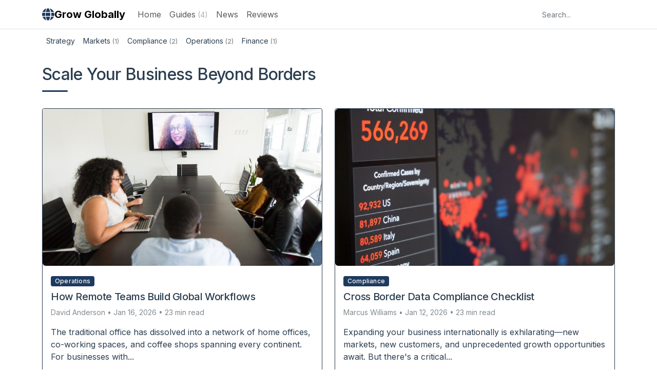

--- FILE ---
content_type: text/html; charset=utf-8
request_url: https://growglobally.org/?paged=6&cat=11
body_size: 11095
content:
<!DOCTYPE html>
<html lang="en" data-bs-theme="light">
<head>
    <meta charset="UTF-8">
    <meta name="viewport" content="width=device-width, initial-scale=1.0">
    <title>Grow Globally</title>
    <meta name="description" content="Expert guides for international business expansion. Learn market entry strategies, cross-border regulations, and global growth tactics for startups and SMBs.">
    <link rel="canonical" href="https://growglobally.org/">

    <!-- Open Graph -->
    <meta property="og:title" content="">
    <meta property="og:description" content="Expert guides for international business expansion. Learn market entry strategies, cross-border regulations, and global growth tactics for startups and SMBs.">
    <meta property="og:type" content="website">
    <meta property="og:url" content="https://growglobally.org/">
    
    <meta property="og:site_name" content="Grow Globally">

    <!-- Twitter Card -->
    <meta name="twitter:card" content="summary_large_image">
    <meta name="twitter:title" content="">
    <meta name="twitter:description" content="Expert guides for international business expansion. Learn market entry strategies, cross-border regulations, and global growth tactics for startups and SMBs.">

    <link rel="icon" href="/media/favicons/growglobally-org-favicon.png">

    <!-- Preconnect to CDN origins for faster resource loading -->
    <link rel="preconnect" href="https://fonts.googleapis.com">
    <link rel="preconnect" href="https://fonts.gstatic.com" crossorigin>
    <link rel="preconnect" href="https://cdn.jsdelivr.net" crossorigin>
    <link rel="preconnect" href="https://cdnjs.cloudflare.com" crossorigin>

    <!-- Critical CSS - Bootstrap (render-blocking but required) -->
    <link href="https://cdn.jsdelivr.net/npm/bootstrap@5.3.2/dist/css/bootstrap.min.css" rel="stylesheet">

    <!-- Google Fonts with display=swap for non-blocking text rendering -->
    <link href="https://fonts.googleapis.com/css2?family=Inter:wght@400;500;600;700&family=DM+Sans:wght@400;500;700&family=Playfair+Display:wght@400;500;600;700&family=Merriweather:wght@400;700&family=Source+Serif+4:wght@400;600;700&display=swap" rel="stylesheet">

    <!-- Font Awesome - loaded async as it's not critical for initial paint -->
    <link rel="preload" href="https://cdnjs.cloudflare.com/ajax/libs/font-awesome/6.5.1/css/all.min.css" as="style" onload="this.onload=null;this.rel='stylesheet'">
    <noscript><link rel="stylesheet" href="https://cdnjs.cloudflare.com/ajax/libs/font-awesome/6.5.1/css/all.min.css"></noscript>

    
    <!-- Google AdSense Auto Ads -->
    <script async src="https://pagead2.googlesyndication.com/pagead/js/adsbygoogle.js?client=ca-pub-1805469721637066" crossorigin="anonymous"></script>
    

    <style>
        :root {
            /* Core Bootstrap theme colors */
            --bs-primary: #1e3a5f;
            --bs-secondary: #6c757d;
            --bs-success: #0f7b6c;
            --bs-info: #17a2b8;
            --bs-warning: #ffc107;
            --bs-danger: #dc3545;
            --bs-light: #f8f9fa;
            --bs-dark: #212529;

            /* Type Scale (8 sizes) */
            --fs-xs: 0.75rem;    /* 12px - badges, meta, labels */
            --fs-sm: 0.875rem;   /* 14px - small text, captions */
            --fs-base: 1rem;     /* 16px - body text */
            --fs-md: 1.125rem;   /* 18px - lead text */
            --fs-lg: 1.25rem;    /* 20px - small headings */
            --fs-xl: 1.5rem;     /* 24px - card titles */
            --fs-2xl: 2rem;      /* 32px - section titles */
            --fs-3xl: 2.5rem;    /* 40px - page titles */

            /* Typography */
            --font-family-base: Inter, system-ui, sans-serif;
            --font-size-base: 1rem;
            --font-weight-heading: 500;
            --line-height-base: 1.5;

            /* Background colors */
            --body-bg: #ffffff;
            --card-bg: #ffffff;
            --footer-bg: #f8f9fa;
            --footer-text-color: #212529;

            /* Text colors */
            --text-color: #2c3e50;
            --text-muted: #6c757d;
            --link-color: #1e3a5f;
            --link-hover-color: #0f7b6c;

            /* Aliases for convenience */
            --primary-color: #1e3a5f;

            /* Secondary Navigation - derived from core colors */
            --secondary-nav-bg: var(--card-bg);
            --secondary-nav-text: var(--text-color);
            --secondary-nav-border: var(--card-border-color);

            /* Section Headers - derived from core colors */
            --section-title-color: var(--text-color);
            --section-title-accent: var(--bs-primary);
            --section-title-accent-width: 50px;

            /* Post Content Typography - derived from primary */
            --content-heading-color: var(--bs-primary);
            --content-h2-underline-color: var(--bs-primary);

            /* Callouts - derived from primary */
            --callout-border-color: var(--bs-primary);
            --callout-bg-color: color-mix(in srgb, var(--bs-primary) 10%, var(--body-bg));

            /* Card colors - derived from core text colors */
            --card-title-color: var(--text-color);
            --card-meta-color: var(--text-muted);
            
            --card-padding: 1rem;
            

            /* Badges - derived from core colors */
            --badge-bg: var(--card-bg);
            --badge-text: var(--text-color);
            --badge-border: var(--card-border-color);
            --badge-hover-bg: var(--bs-primary);
            --badge-hover-text: #ffffff;

            /* Buttons */
            --button-radius: var(--border-radius);

            /* Sidebar - derived from core colors */
            --sidebar-title-color: var(--text-color);
            --sidebar-link-color: var(--text-color);
            --sidebar-widget-bg: var(--card-bg);
            --sidebar-cta-bg: #212529;
            --sidebar-cta-text: #f8f9fa;

            /* Accordion icon filter for dark themes */
            
            --accordion-icon-filter: none;
            

            /* Spacing */
            --card-gap: 1.5rem;
            --section-gap: 3rem;

            /* Card styling */
            
            --card-shadow: 0 1px 3px rgba(0,0,0,0.08);
            

            
            --card-border-color: color-mix(in srgb, var(--text-color) 15%, var(--card-bg));
            --card-border-width: 1px;
            

            /* Border radius */
            
            --border-radius: 4px;
            

            /* Layout spacing */
            
            --section-spacing: 3rem;
            --element-spacing: 1.5rem;
            

            --container-max-width: 1140px;
        }

        /* Always show scrollbar to prevent layout shift */
        html {
            overflow-y: scroll;
        }

        /* Base styles */
        body {
            font-family: var(--font-family-base);
            font-size: var(--font-size-base);
            line-height: var(--line-height-base);
            color: var(--text-color);
            background-color: var(--body-bg);
        }

        h1, h2, h3, h4, h5, h6 {
            font-family: var(--font-family-base);
            font-weight: var(--font-weight-heading);
            color: var(--text-color);
            letter-spacing: -0.02em;
        }

        /* Section headings */
        .section-title {
            position: relative;
            margin-bottom: 2rem;
            color: var(--section-title-color);
        }

        .section-title::after {
            content: '';
            display: block;
            width: var(--section-title-accent-width);
            height: 3px;
            background: var(--section-title-accent);
            margin-top: 0.75rem;
            border-radius: 2px;
        }

        /* Improve text rendering */
        body {
            -webkit-font-smoothing: antialiased;
            -moz-osx-font-smoothing: grayscale;
        }

        a {
            color: var(--link-color);
            transition: color 0.15s ease-in-out;
        }

        a:hover {
            color: var(--link-hover-color);
        }

        /* Image credit links */
        .image-credit {
            font-size: var(--fs-xs);
            color: var(--text-muted);
        }
        .image-credit a {
            color: inherit;
            text-decoration: underline;
        }
        .image-credit a:hover {
            color: var(--link-color);
        }

        .text-muted {
            color: var(--text-muted) !important;
        }

        .small, small {
            color: inherit;
        }

        /* Container width */
        .container {
            max-width: var(--container-max-width);
        }

        /* Card styling */
        .card {
            background-color: var(--card-bg);
            box-shadow: var(--card-shadow);
            border-color: var(--card-border-color);
            border-width: var(--card-border-width);
            border-radius: var(--border-radius);
            transition: all 0.3s cubic-bezier(0.4, 0, 0.2, 1);
            overflow: hidden;
        }

        .card:hover {
            
            box-shadow: 0 12px 40px rgba(0,0,0,0.15);
            transform: translateY(-4px);
            
        }

        .card-img-top {
            border-radius: var(--border-radius) var(--border-radius) 0 0;
            transition: transform 0.3s ease;
            background-color: var(--body-bg);
            aspect-ratio: 16 / 9;
            width: 100%;
            object-fit: cover;
            display: block;
        }

        /* Ensure picture elements in cards fill full width */
        .card picture {
            display: block;
            width: 100%;
        }

        .card picture img {
            width: 100%;
        }

        /* Horizontal card images - fill container with proper aspect ratio */
        .card-img-container {
            overflow: hidden;
        }

        .card-img-container picture {
            display: block;
            width: 100%;
            height: 100%;
        }

        .card-img-container picture img {
            width: 100%;
            height: 100%;
            object-fit: cover;
        }

        .card:hover .card-img-top {
            transform: scale(1.03);
        }

        .card-body {
            position: relative;
            padding: var(--card-padding);
            color: var(--text-color);
        }

        .card-body p,
        .card-body li,
        .card-body span:not(.badge) {
            color: var(--text-color);
        }

        .card-body .small,
        .card-body small {
            color: var(--text-color);
            opacity: 0.85;
        }

        .card-title {
            color: var(--card-title-color);
        }

        .card-text.text-muted {
            color: var(--card-meta-color) !important;
        }

        /* Card image overlay gradient */
        .card-img-overlay-gradient {
            position: absolute;
            bottom: 0;
            left: 0;
            right: 0;
            height: 60%;
            background: linear-gradient(transparent, rgba(0,0,0,0.7));
            pointer-events: none;
        }

        /* Button styling */
        .btn {
            border-radius: var(--button-radius);
        }

        .btn-primary {
            background-color: var(--bs-primary);
            border-color: var(--bs-primary);
        }

        .btn-primary:hover {
            background-color: var(--bs-primary);
            border-color: var(--bs-primary);
            filter: brightness(0.9);
        }

        .btn-outline-primary {
            color: var(--bs-primary);
            border-color: var(--bs-primary);
        }

        .btn-outline-primary:hover {
            background-color: var(--bs-primary);
            border-color: var(--bs-primary);
        }

        /* Badge styling - use theme colors */
        .badge {
            border-radius: var(--border-radius);
            font-weight: 500;
            letter-spacing: 0.02em;
        }

        /* Primary badge - ensure solid fill with white text */
        .badge.bg-primary {
            background-color: var(--bs-primary) !important;
            color: #fff !important;
            border: none !important;
        }

        .badge.bg-secondary,
        .badge.category-badge {
            background-color: var(--bs-primary) !important;
            color: #fff !important;
            border: none !important;
        }

        .badge.bg-primary:hover,
        .badge.bg-secondary:hover,
        .badge.category-badge:hover {
            filter: brightness(1.1);
        }

        /* Subtle badge variant */
        .badge-subtle {
            background-color: rgba(var(--bs-primary-rgb), 0.1) !important;
            color: var(--bs-primary) !important;
        }

        /* Navbar styling */
        .navbar {
            transition: background-color 0.2s ease-in-out;
        }

        

        .nav-divider {
            width: 1px;
            background-color: currentColor;
            opacity: 0.2;
            margin: 0.5rem 0.5rem;
            align-self: stretch;
        }

        /* Navbar Tip CTA */
        .navbar-tip {
            font-size: var(--fs-sm);
            color: var(--text-muted);
            margin-right: 1rem;
        }
        .navbar-tip a {
            color: inherit;
            text-decoration: underline;
        }
        .navbar-tip a:hover {
            color: var(--primary-color);
        }

        

        /* Secondary Navigation */
        .secondary-nav {
            background-color: var(--secondary-nav-bg) !important;
            border-bottom: 1px solid var(--secondary-nav-border);
        }

        .secondary-nav .nav-link {
            color: var(--secondary-nav-text);
            font-size: var(--fs-sm);
        }

        .secondary-nav .nav-link:hover {
            color: var(--primary-color);
        }

        /* Active nav states */
        .navbar:not(.secondary-nav) .nav-link.active {
            color: var(--bs-primary) !important;
            font-weight: 600;
        }

        .secondary-nav .nav-link.active {
            color: var(--bs-primary);
            font-weight: 600;
            border-bottom: 2px solid var(--bs-primary);
        }

        /* Dark/primary navbar overrides for active state */
        

        /* Footer */
        .site-footer {
            background-color: var(--footer-bg) !important;
            color: var(--footer-text-color);
        }

        .footer-link {
            color: var(--footer-text-color);
            opacity: 0.8;
            transition: color 0.15s ease-in-out, opacity 0.15s ease-in-out;
        }

        .footer-link:hover {
            color: var(--bs-primary) !important;
            opacity: 1;
        }

        .site-footer h5,
        .site-footer h6 {
            color: var(--footer-text-color);
            letter-spacing: 0.05em;
        }

        .site-footer .text-muted {
            color: var(--footer-text-color) !important;
            opacity: 0.7;
        }

        .footer-disclaimer {
            font-size: var(--fs-xs);
            color: var(--footer-text-color);
            opacity: 0.7;
            margin: 0.5rem 0 0 0;
        }

        /* Static pages (about, contact, etc.) */
        .static-page {
            max-width: 800px;
        }
        .about-content {
            font-size: var(--fs-base);
            line-height: 1.8;
        }
        .about-content p {
            margin-bottom: 1.25rem;
        }

        /* Logo icon sizes */
        .logo-icon { font-size: var(--fs-xl); }
        .logo-icon-sm { font-size: var(--fs-lg); }
        .logo-icon-colored { color: var(--bs-primary); }

        /* Spacing */
        main.container {
            padding-top: var(--section-spacing);
            padding-bottom: var(--section-spacing);
        }

        .mb-4 {
            margin-bottom: var(--element-spacing) !important;
        }

        /* Card grid gap */
        .post-card {
            margin-bottom: var(--card-gap);
        }

        /* Section gap */
        .section-gap {
            margin-bottom: var(--section-gap);
        }

        /* Form controls - use more visible border than cards */
        .form-control {
            border-radius: var(--border-radius);
            border: 1px solid color-mix(in srgb, var(--text-color) 25%, var(--card-bg));
            background-color: var(--body-bg);
            color: var(--text-color);
        }

        .form-control::placeholder {
            color: var(--text-muted);
        }

        .form-control:focus {
            border-color: var(--bs-primary);
            box-shadow: 0 0 0 0.2rem color-mix(in srgb, var(--bs-primary) 15%, transparent);
            background-color: var(--body-bg);
            color: var(--text-color);
        }

        .form-select {
            border-radius: var(--border-radius);
            border: 1px solid color-mix(in srgb, var(--text-color) 25%, var(--card-bg));
            background-color: var(--body-bg);
            color: var(--text-color);
        }

        .form-label {
            color: var(--text-color);
        }

        /* Bootstrap heading utility classes */
        .h1, .h2, .h3, .h4, .h5, .h6 {
            color: var(--text-color);
        }

        /* Accordion (for dark themes) */
        .accordion-button::after {
            filter: var(--accordion-icon-filter, none);
        }

        /* Post content */
        .post-content img {
            max-width: 100%;
            height: auto;
            border-radius: var(--border-radius);
        }

        .post-content h2 {
            color: var(--content-heading-color);
            margin-top: 2.5rem;
            margin-bottom: 1rem;
            font-size: var(--fs-2xl);
        }

        .post-content h3 {
            color: var(--content-heading-color);
            margin-top: 2rem;
            margin-bottom: 0.75rem;
            font-size: var(--fs-xl);
        }

        .post-content h4 {
            color: var(--content-heading-color);
            margin-top: 1.5rem;
            margin-bottom: 0.5rem;
            font-size: var(--fs-lg);
        }

        .post-content p {
            margin-bottom: 1.25rem;
        }

        .post-content ul,
        .post-content ol {
            margin-bottom: 1.25rem;
            padding-left: 1.5rem;
        }

        .post-content li {
            margin-bottom: 0.5rem;
        }

        /* Author avatar */
        .author-avatar {
            width: 48px;
            height: 48px;
            border-radius: 50%;
            object-fit: cover;
        }

        .author-avatar-lg {
            width: 80px;
            height: 80px;
            border-radius: 50%;
            object-fit: cover;
        }

        /* Author initial (when no avatar) */
        .author-initial {
            width: 48px;
            height: 48px;
            border-radius: 50%;
            display: flex;
            align-items: center;
            justify-content: center;
            font-weight: 600;
            font-size: var(--fs-lg);
            color: #fff;
        }

        .author-initial-lg {
            width: 80px;
            height: 80px;
            border-radius: 50%;
            display: flex;
            align-items: center;
            justify-content: center;
            font-weight: 600;
            font-size: var(--fs-2xl);
            color: #fff;
        }

        /* Sidebar */
        .post-sidebar {
            position: relative;
            height: 100%;
        }

        /* Sidebar needs full height for sticky to work */
        .sidebar {
            height: 100%;
        }

        .sidebar-sticky {
            position: sticky;
            top: 2rem;
            max-height: calc(100vh - 4rem);
            overflow-y: auto;
        }

        .sidebar-cta {
            box-shadow: 0 4px 12px rgba(0,0,0,0.15);
        }

        .sidebar-cta h5 {
            font-weight: 600;
        }

        /* TOC Styles */
        .sidebar-toc {
            background: var(--card-bg);
            padding: 1.25rem;
            border-radius: var(--border-radius);
            border: 1px solid var(--card-border-color);
        }

        .toc-link {
            display: block;
            padding: 0.5rem 0.75rem;
            margin-bottom: 0.25rem;
            color: var(--text-muted);
            text-decoration: none;
            font-size: var(--fs-sm);
            border-left: 3px solid transparent;
            transition: all 0.15s ease;
        }

        .toc-link:hover {
            color: var(--bs-primary);
            background: rgba(var(--bs-primary-rgb), 0.05);
        }

        .toc-link.active {
            color: var(--bs-primary);
            border-left-color: var(--bs-primary);
            background: rgba(var(--bs-primary-rgb), 0.08);
            font-weight: 500;
        }

        /* Recommended Articles */
        .recommended-card {
            border: 1px solid var(--card-border-color);
            transition: all 0.2s ease;
        }

        .recommended-card:hover {
            border-color: var(--bs-primary);
            box-shadow: 0 4px 12px rgba(0,0,0,0.1);
        }

        .recommended-card:hover .card-title {
            color: var(--bs-primary) !important;
        }

        /* Reading time */
        .reading-time {
            font-size: var(--fs-sm);
            color: var(--text-muted);
        }

        /* Featured post image */
        .featured-img {
            border-radius: var(--border-radius);
            object-fit: cover;
        }

        /* Post card clickable */
        a.post-card {
            display: block;
            color: inherit;
            transition: transform 0.2s ease-in-out, box-shadow 0.2s ease-in-out;
        }

        a.post-card .card-title {
            transition: color 0.15s ease-in-out;
        }

        a.post-card:hover .card-title {
            color: var(--bs-primary);
        }

        
        a.post-card:hover {
            transform: translateY(-4px);
        }
        

        
        a.post-card:hover {
            box-shadow: 0 10px 40px rgba(0, 0, 0, 0.12);
        }
        

        /* Class-based hover effects (for dynamic cards) */
        .hover-lift:hover {
            transform: translateY(-4px);
        }

        .hover-shadow:hover {
            box-shadow: 0 10px 40px rgba(0, 0, 0, 0.12);
        }

        /* Sidebar styles */
        .sidebar-link {
            color: var(--sidebar-link-color);
            transition: color 0.15s ease-in-out;
        }

        .sidebar-link:hover {
            color: var(--primary-color);
        }

        .sidebar-heading {
            color: var(--sidebar-title-color);
        }

        .topic-badge {
            background-color: var(--badge-bg) !important;
            color: var(--badge-text) !important;
            border-color: var(--badge-border) !important;
            transition: all 0.15s ease-in-out;
        }

        .topic-badge:hover {
            background-color: var(--badge-hover-bg) !important;
            color: var(--badge-hover-text) !important;
            border-color: var(--badge-hover-bg) !important;
        }

        .sidebar-heading-accent {
            position: relative;
            padding-bottom: 0.5rem;
        }

        .sidebar-heading-accent::after {
            content: '';
            position: absolute;
            bottom: 0;
            left: 0;
            width: 2rem;
            height: 3px;
            background-color: var(--primary-color);
        }

        /* Search */
        .navbar-collapse {
            overflow: visible !important;
        }

        .search-wrapper {
            position: relative;
        }

        #search-results {
            position: absolute;
            top: 100%;
            right: 0;
            width: 350px;
            max-height: 400px;
            overflow-y: auto;
            background: var(--card-bg);
            border: 1px solid var(--card-border-color);
            border-radius: var(--border-radius, 0.5rem);
            box-shadow: 0 10px 40px rgba(0,0,0,0.25);
            z-index: 1050;
        }

        .search-result-item {
            display: flex;
            gap: 0.75rem;
            padding: 0.75rem;
            text-decoration: none;
            color: inherit;
            border-bottom: 1px solid var(--card-border-color);
            transition: background-color 0.15s;
        }

        .search-result-item:last-child {
            border-bottom: none;
        }

        .search-result-item:hover {
            background-color: var(--body-bg);
        }

        .search-result-img {
            width: 60px;
            height: 60px;
            object-fit: cover;
            border-radius: 0.375rem;
            flex-shrink: 0;
        }

        .search-result-content {
            flex: 1;
            min-width: 0;
        }

        .search-result-title {
            font-weight: 600;
            font-size: var(--fs-sm);
            line-height: 1.3;
            margin-bottom: 0.25rem;
            color: var(--text-color);
        }

        .search-result-meta {
            display: flex;
            align-items: center;
            gap: 0.5rem;
            margin-bottom: 0.25rem;
        }

        .search-result-meta .badge {
            font-size: var(--fs-xs);
            font-weight: 500;
        }

        .search-result-excerpt {
            font-size: var(--fs-xs);
            color: var(--text-muted);
            line-height: 1.4;
        }

        /* Rich Content: Stat Box */
        .stat-box {
            background: linear-gradient(135deg, var(--bs-primary), color-mix(in srgb, var(--bs-primary) 70%, black));
            color: white;
            padding: 2rem;
            border-radius: var(--border-radius);
            margin: 2rem 0;
            text-align: center;
        }
        .stat-value { font-size: var(--fs-3xl); font-weight: 700; line-height: 1.1; }
        .stat-label { font-size: var(--fs-md); font-weight: 600; opacity: 0.95; margin-top: 0.5rem; }
        .stat-context { font-size: var(--fs-sm); opacity: 0.85; margin-top: 0.75rem; }

        /* Rich Content: Callouts */
        .callout {
            padding: 1.25rem 1.5rem;
            margin: 2rem 0;
            border-radius: var(--border-radius);
            border-left: 4px solid var(--callout-border-color);
            background: var(--callout-bg-color);
        }
        .callout-title {
            font-weight: 600;
            margin-bottom: 0.5rem;
            color: var(--callout-border-color);
        }
        /* Specific callout variants - use Bootstrap semantic colors */
        .callout-info { background: color-mix(in srgb, var(--bs-primary) 8%, var(--card-bg)); border-color: var(--bs-primary); }
        .callout-info .callout-title { color: var(--bs-primary); }
        .callout-tip { background: color-mix(in srgb, var(--bs-success) 8%, var(--card-bg)); border-color: var(--bs-success); }
        .callout-tip .callout-title { color: var(--bs-success); }
        .callout-warning { background: color-mix(in srgb, var(--bs-warning) 15%, var(--card-bg)); border-color: var(--bs-warning); }
        .callout-warning .callout-title { color: color-mix(in srgb, var(--bs-warning) 80%, black); }
        /* Theme-colored callout (uses theme primary) */
        .callout-accent {
            border-color: var(--callout-border-color);
            background: var(--callout-bg-color);
        }
        .callout-accent .callout-title { color: var(--callout-border-color); }

        /* Rich Content: Pull Quote */
        .pull-quote {
            position: relative;
            padding: 2rem 2.5rem;
            margin: 2.5rem 0;
            background: var(--card-bg);
            border-radius: var(--border-radius);
            box-shadow: var(--card-shadow);
        }
        .pull-quote::before {
            content: "\201C";
            position: absolute;
            top: -10px; left: 20px;
            font-size: 4rem;
            color: var(--bs-primary);
            opacity: 0.2;
            line-height: 1;
        }
        .pull-quote-text { font-size: var(--fs-lg); font-style: italic; line-height: 1.6; color: var(--text-color); }
        .pull-quote-attribution { font-weight: 600; color: var(--bs-primary); margin-top: 1rem; }
        .pull-quote-source { font-weight: 400; color: var(--text-muted); }

        /* Rich Content: Key Facts Box */
        .key-facts {
            background: var(--card-bg);
            border-left: 4px solid var(--bs-primary);
            border-radius: var(--border-radius);
            padding: 1.5rem;
            margin: 2rem 0;
        }
        .key-facts-title { font-weight: 700; font-size: var(--fs-md); margin-bottom: 1rem; color: var(--bs-primary); }
        .key-facts ul { margin: 0; padding-left: 1.25rem; color: var(--text-color); }
        .key-facts li { margin-bottom: 0.5rem; }

        /* Rich Content: Reddit Quote */
        .reddit-quote {
            background: var(--card-bg);
            border-left: 4px solid #ff4500;
            border-radius: var(--border-radius);
            padding: 1.5rem 1.75rem;
            margin: 2rem 0;
            box-shadow: 0 2px 8px rgba(255, 69, 0, 0.12);
        }
        .reddit-quote-text {
            font-size: var(--fs-md);
            font-style: italic;
            line-height: 1.6;
            color: var(--text-color);
            margin-bottom: 1rem;
        }
        .reddit-quote-attribution {
            display: flex;
            align-items: center;
            flex-wrap: wrap;
            gap: 0.25rem;
            font-size: var(--fs-sm);
            color: var(--text-muted);
        }
        .reddit-quote-attribution .fa-reddit {
            color: #ff4500;
            font-size: var(--fs-md);
        }
        .reddit-subreddit {
            color: #ff4500;
            font-weight: 600;
            text-decoration: none;
        }
        .reddit-subreddit:hover {
            color: #cc3700;
            text-decoration: underline;
        }
        .reddit-username {
            color: var(--text-muted);
        }
        .reddit-score {
            color: #ff4500;
            font-weight: 500;
        }
        .reddit-score .fa-arrow-up {
            font-size: var(--fs-sm);
        }
        .reddit-separator {
            color: var(--text-muted);
        }

        /* Rich Content: Definitions Box */
        .definitions-box {
            background: color-mix(in srgb, var(--bs-primary) 8%, var(--card-bg));
            border-radius: var(--border-radius);
            padding: 1.5rem 2rem;
            margin: 2rem 0;
        }
        .definitions-title {
            font-weight: 700;
            font-size: var(--fs-lg);
            color: var(--bs-primary);
            margin-bottom: 1rem;
        }
        .definitions-list {
            margin: 0;
        }
        .definitions-list dt {
            font-weight: 700;
            color: var(--bs-primary);
            text-decoration: underline;
            text-decoration-thickness: 2px;
            text-underline-offset: 3px;
            display: inline;
        }
        .definitions-list dt::after {
            content: ": ";
            text-decoration: none;
        }
        .definitions-list dd {
            display: inline;
            margin: 0;
            color: var(--text-color);
        }
        .definitions-list dd::after {
            content: "";
            display: block;
            margin-bottom: 1rem;
        }
        .definitions-list dd:last-child::after {
            margin-bottom: 0;
        }

        /* Post Type Badge */
        .post-type-badge {
            display: inline-flex;
            align-items: center;
            gap: 0.35rem;
            padding: 0.3rem 0.75rem;
            border-radius: 50px;
            font-size: var(--fs-xs);
            font-weight: 600;
            text-transform: uppercase;
            letter-spacing: 0.03em;
            color: #fff;
        }
        .post-type-badge i {
            font-size: var(--fs-xs);
        }

        /* Rich Content: Sources Section */
        .sources-section { font-size: var(--fs-sm); }
        .sources-section h6 { font-weight: 600; margin-bottom: 0.75rem; }
        .sources-list { list-style: none; padding: 0; margin: 0; }
        .sources-list li { margin-bottom: 0.5rem; }
        .sources-list a { color: var(--bs-primary); }
        .source-badge {
            display: inline-block;
            font-size: var(--fs-xs);
            padding: 0.1rem 0.4rem;
            border-radius: 50px;
            margin-left: 0.5rem;
            font-weight: 500;
        }
        .source-gov { background: color-mix(in srgb, var(--bs-success) 15%, var(--card-bg)); color: var(--bs-success); }
        .source-official { background: color-mix(in srgb, var(--bs-primary) 15%, var(--card-bg)); color: var(--bs-primary); }
        .source-news { background: color-mix(in srgb, var(--text-muted) 15%, var(--card-bg)); color: var(--text-muted); }

        /* Compact List Layout (News Wire) */
        .post-list-compact {
            border-top: 1px solid var(--card-border-color);
        }

        .post-list-item {
            display: flex;
            padding: 0.6rem 0;
            border-bottom: 1px solid var(--card-border-color);
            text-decoration: none;
            color: var(--text-color);
            transition: background-color 0.1s ease;
        }

        .post-list-item:hover {
            background-color: color-mix(in srgb, var(--bs-primary) 5%, var(--body-bg));
        }

        .post-list-item:hover .post-list-title {
            color: var(--bs-primary);
        }

        .post-list-item-featured {
            padding: 0.75rem 0 0.75rem 0.75rem;
            border-bottom-width: 2px;
            border-left: 3px solid var(--bs-primary);
            margin-left: -0.75rem;
            background: color-mix(in srgb, var(--bs-primary) 5%, transparent);
        }

        .post-list-item-featured .post-list-title {
            font-size: var(--fs-md);
            font-weight: 600;
        }

        .post-list-item-featured .post-list-category {
            background: var(--bs-primary);
            color: #fff;
            border-color: var(--bs-primary);
        }

        .post-list-category {
            font-size: var(--fs-xs);
            font-weight: 600;
            text-transform: uppercase;
            letter-spacing: 0.02em;
            color: var(--text-muted);
            background: transparent;
            padding: 0.15rem 0.4rem;
            border: 1px solid var(--card-border-color);
            border-radius: 3px;
            margin-right: 0.6rem;
            flex-shrink: 0;
            white-space: nowrap;
        }

        .post-list-title {
            color: var(--text-color);
            font-size: var(--fs-sm);
            line-height: 1.3;
            overflow: hidden;
            text-overflow: ellipsis;
            white-space: nowrap;
        }

        .post-list-date {
            font-size: var(--fs-sm);
            color: var(--text-muted);
            margin-left: 1rem;
            flex-shrink: 0;
            white-space: nowrap;
        }

        .min-width-0 {
            min-width: 0;
        }

        /* Hero Behind Title (editorial layout) */
        .hero-behind-title picture {
            display: block;
            width: 100%;
            height: 100%;
            position: absolute;
            top: 0;
            left: 0;
        }
        .hero-behind-title picture img {
            width: 100%;
            height: 100%;
            object-fit: cover;
            border-radius: 0;
        }
        .hero-text-content {
            color: #fff;
        }
        .hero-text-content h1 {
            color: inherit;
            text-shadow: 0 2px 8px rgba(0,0,0,0.7);
        }
        .hero-text-content .d-flex {
            text-shadow: 0 1px 4px rgba(0,0,0,0.6);
        }

    </style>

    
    <script async src="https://www.googletagmanager.com/gtag/js?id=G-GRW816M2RD"></script>
    <script>
        window.dataLayer = window.dataLayer || [];
        function gtag(){dataLayer.push(arguments);}
        gtag('js', new Date());
        gtag('config', 'G-GRW816M2RD');
    </script>
    
</head>
<body>
    
    <nav class="navbar navbar-expand-lg border-bottom" style="background-color: var(--card-bg);">
        <div class="container">
            
            <a class="navbar-brand d-flex align-items-center gap-2" href="/">
                <i class="fa-solid fa-globe logo-icon logo-icon-colored"></i>
                <span class="fw-bold">Grow Globally</span>
            </a>
            
            <button class="navbar-toggler" type="button" data-bs-toggle="collapse" data-bs-target="#navbarNav" aria-controls="navbarNav" aria-expanded="false" aria-label="Toggle navigation">
                <span class="navbar-toggler-icon"></span>
            </button>
            <div class="collapse navbar-collapse" id="navbarNav">
                <ul class="navbar-nav me-auto">
                    
                    
                    <li class="nav-item">
                        <a class="nav-link " href="/">Home</a>
                    </li>
                    
                    
                    
                    <li class="nav-item">
                        <a class="nav-link " href="/guide/">Guides<span class="opacity-50 small ms-1">(4)</span></a>
                    </li>
                    
                    
                    
                    <li class="nav-item">
                        <a class="nav-link " href="/news/">News</a>
                    </li>
                    
                    
                    
                    <li class="nav-item">
                        <a class="nav-link " href="/review/">Reviews</a>
                    </li>
                    
                    
                </ul>
                
                <div class="search-wrapper">
                    <form class="d-flex" role="search" onsubmit="return false;">
                        <label for="search-input" class="visually-hidden">Search posts</label>
                        <input class="form-control form-control-sm" type="search" id="search-input" placeholder="Search..." aria-label="Search posts" style="width: 150px;">
                    </form>
                    <div id="search-results" role="listbox" aria-label="Search results" style="display:none;"></div>
                </div>
            </div>
        </div>
    </nav>

    
    
    <nav class="navbar navbar-expand-lg py-2 secondary-nav">
        <div class="container">
            <ul class="navbar-nav flex-row flex-wrap gap-3">
                
                <li class="nav-item">
                    <a class="nav-link py-1 px-2 " href="/category/strategy/">
                        Strategy
                    </a>
                </li>
                
                <li class="nav-item">
                    <a class="nav-link py-1 px-2 " href="/category/markets/">
                        Markets<span class="text-muted small ms-1">(1)</span>
                    </a>
                </li>
                
                <li class="nav-item">
                    <a class="nav-link py-1 px-2 " href="/category/compliance/">
                        Compliance<span class="text-muted small ms-1">(2)</span>
                    </a>
                </li>
                
                <li class="nav-item">
                    <a class="nav-link py-1 px-2 " href="/category/operations/">
                        Operations<span class="text-muted small ms-1">(2)</span>
                    </a>
                </li>
                
                <li class="nav-item">
                    <a class="nav-link py-1 px-2 " href="/category/finance/">
                        Finance<span class="text-muted small ms-1">(1)</span>
                    </a>
                </li>
                
            </ul>
        </div>
    </nav>
    

    <main class="container py-4">
        
<h1 class="visually-hidden">Grow Globally - Scale Your Business Beyond Borders</h1>

<div class="row">
    
    
    <div class="col-12">

        
        
        <h2 class="section-title">Scale Your Business Beyond Borders</h2>
        

        
        
        
        

        
        
        <div class="row">
            
            <div class="col-md-6 mb-4">
                

<a href="/how-remote-teams-build-global-workflows/" class="card h-100 post-card text-decoration-none hover-lift hover-shadow">
    
    <img src="/media/cache/3c/4e/3c4ee52d67a3f2490c22720ddd944611.jpg" alt="How Remote Teams Build Global Workflows" style="width: 100%; border-radius: 0.375rem;">
    
    <div class="card-body">
        
        <span class="badge bg-primary mb-2">Operations</span>
        
        <h3 class="card-title h5">How Remote Teams Build Global Workflows</h3>
        <p class="card-text text-muted small">
            David Anderson
             &bull; Jan 16, 2026
             &bull; 23 min read
        </p>
        
        <p class="card-text">The traditional office has dissolved into a network of home offices, co-working spaces, and coffee shops spanning every continent. For businesses with...</p>
        
    </div>
</a>

            </div>
            
            <div class="col-md-6 mb-4">
                

<a href="/cross-border-data-compliance-checklist/" class="card h-100 post-card text-decoration-none hover-lift hover-shadow">
    
    <img src="/media/cache/34/53/3453f3e56735eece742e81df3fa15c63.jpg" alt="Cross Border Data Compliance Checklist" style="width: 100%; border-radius: 0.375rem;">
    
    <div class="card-body">
        
        <span class="badge bg-primary mb-2">Compliance</span>
        
        <h3 class="card-title h5">Cross Border Data Compliance Checklist</h3>
        <p class="card-text text-muted small">
            Marcus Williams
             &bull; Jan 12, 2026
             &bull; 23 min read
        </p>
        
        <p class="card-text">Expanding your business internationally is exhilarating—new markets, new customers, and unprecedented growth opportunities await. But there&#x27;s a critical...</p>
        
    </div>
</a>

            </div>
            
            <div class="col-md-6 mb-4">
                

<a href="/how-foreign-currency-hedging-saves-startups-money/" class="card h-100 post-card text-decoration-none hover-lift hover-shadow">
    
    <img src="/media/cache/40/87/4087e516d2e06bbb1e4b77f6ca5e9bbc.jpg" alt="How Foreign Currency Hedging Saves Startups Money" style="width: 100%; border-radius: 0.375rem;">
    
    <div class="card-body">
        
        <span class="badge bg-primary mb-2">Finance</span>
        
        <h3 class="card-title h5">How Foreign Currency Hedging Saves Startups Money</h3>
        <p class="card-text text-muted small">
            Marcus Williams
             &bull; Jan 11, 2026
             &bull; 17 min read
        </p>
        
        <p class="card-text">Your startup just landed its first major international client. The contract is worth €500,000, payable in 90 days. You run the numbers, calculate your...</p>
        
    </div>
</a>

            </div>
            
            <div class="col-md-6 mb-4">
                

<a href="/how-to-navigate-eu-gdpr-requirements/" class="card h-100 post-card text-decoration-none hover-lift hover-shadow">
    
    <img src="/media/cache/22/81/22814c2bcc49cc616ba8b942cefc4522.jpg" alt="How to Navigate EU GDPR Requirements" style="width: 100%; border-radius: 0.375rem;">
    
    <div class="card-body">
        
        <span class="badge bg-primary mb-2">Compliance</span>
        
        <h3 class="card-title h5">How to Navigate EU GDPR Requirements</h3>
        <p class="card-text text-muted small">
            David Anderson
             &bull; Jan 8, 2026
             &bull; 5 min read
        </p>
        
        <p class="card-text">Expanding into European markets opens tremendous opportunities for small businesses—but it also means complying with the General Data Protection Regulation...</p>
        
    </div>
</a>

            </div>
            
            <div class="col-md-6 mb-4">
                

<a href="/emerging-markets-ecommerce-2026/" class="card h-100 post-card text-decoration-none hover-lift hover-shadow">
    
    <img src="/media/cache/55/6f/556fe04294af0f9ed0dd74b3071fb028.jpg" alt="5 Emerging Markets for E-commerce 2026" style="width: 100%; border-radius: 0.375rem;">
    
    <div class="card-body">
        
        <span class="badge bg-primary mb-2">Markets</span>
        
        <h3 class="card-title h5">5 Emerging Markets for E-commerce 2026</h3>
        <p class="card-text text-muted small">
            David Anderson
             &bull; Jan 8, 2026
             &bull; 6 min read
        </p>
        
        <p class="card-text">The global e-commerce landscape is shifting rapidly, and savvy entrepreneurs know that the biggest growth opportunities often lie outside saturated Western...</p>
        
    </div>
</a>

            </div>
            
            <div class="col-md-6 mb-4">
                

<a href="/best-global-hr-platforms-2026/" class="card h-100 post-card text-decoration-none hover-lift hover-shadow">
    
    <img src="/media/cache/1d/7b/1d7b6953d5849202a24d8f7f64ddafd2.jpg" alt="Best Global HR Platforms in 2026" style="width: 100%; border-radius: 0.375rem;">
    
    <div class="card-body">
        
        <span class="badge bg-primary mb-2">Operations</span>
        
        <h3 class="card-title h5">Best Global HR Platforms in 2026</h3>
        <p class="card-text text-muted small">
            David Anderson
             &bull; Jan 8, 2026
             &bull; 7 min read
        </p>
        
        <p class="card-text">Managing an international workforce has become a strategic necessity for growth-minded businesses, but the complexity of global employment—spanning payroll,...</p>
        
    </div>
</a>

            </div>
            
        </div>
        

        
        

        
        <div class="text-center mt-4">
            <a href="/archive/" class="btn btn-outline-primary">View All Posts</a>
        </div>
        

    </div>
    

    
    






</div>

    </main>

    <footer class="site-footer border-top mt-5">
        
        
        <div class="container py-5">
            <div class="row">
                <div class="col-lg-4 mb-4 mb-lg-0">
                    
                    <div class="d-flex align-items-center gap-2 mb-3">
                        <i class="fa-solid fa-globe logo-icon logo-icon-colored"></i>
                        <span class="fw-bold fs-5">Grow Globally</span>
                    </div>
                    
                    
                    <p class="text-muted small">Grow Globally is the definitive resource for entrepreneurs, startups, and small businesses ready to take their operations international. We understand that expanding beyond your home market is one of the …</p>
                    
                </div>
                
                <div class="col-lg-4 mb-4 mb-lg-0">
                    <h6 class="fw-bold mb-3 text-uppercase small">Categories</h6>
                    <ul class="list-unstyled mb-0">
                        
                        <li class="mb-2"><a href="/category/compliance/" class="text-muted text-decoration-none footer-link">Compliance</a></li>
                        
                        <li class="mb-2"><a href="/category/culture/" class="text-muted text-decoration-none footer-link">Culture</a></li>
                        
                        <li class="mb-2"><a href="/category/finance/" class="text-muted text-decoration-none footer-link">Finance</a></li>
                        
                        <li class="mb-2"><a href="/category/markets/" class="text-muted text-decoration-none footer-link">Markets</a></li>
                        
                        <li class="mb-2"><a href="/category/operations/" class="text-muted text-decoration-none footer-link">Operations</a></li>
                        
                    </ul>
                </div>
                
                
                <div class="col-lg-4">
                    <h6 class="fw-bold mb-3 text-uppercase small">Pages</h6>
                    <ul class="list-unstyled mb-0">
                        <li class="mb-2"><a href="/about/" class="text-muted text-decoration-none footer-link">About</a></li>
                        <li class="mb-2"><a href="/contact/" class="text-muted text-decoration-none footer-link">Contact</a></li>
                        <li class="mb-2"><a href="/privacy-policy/" class="text-muted text-decoration-none footer-link">Privacy Policy</a></li>
                        <li class="mb-2"><a href="/disclaimer/" class="text-muted text-decoration-none footer-link">Disclaimer</a></li>
                        <li class="mb-2"><a href="/archive/" class="text-muted text-decoration-none footer-link">All Posts</a></li>
                    </ul>
                </div>
                
            </div>
            <hr class="my-4">
            
            <p class="text-muted small mb-3" style="max-width: 800px;">The information provided on Grow Globally is for educational and informational purposes only and does not constitute legal, tax, or professional business advice. Readers should consult qualified professionals in their target markets before making international expansion decisions.</p>
            
            <div class="d-flex flex-column flex-md-row justify-content-between align-items-center">
                <p class="text-muted small mb-2 mb-md-0">&copy; Grow Globally. All rights reserved.</p>
                <div class="d-flex gap-3">
                    <a href="/sitemap.xml" class="text-muted small text-decoration-none footer-link">Sitemap</a>
                </div>
            </div>
        </div>
        
    </footer>

    <script src="https://cdn.jsdelivr.net/npm/bootstrap@5.3.2/dist/js/bootstrap.bundle.min.js"></script>
    <script src="https://unpkg.com/lunr/lunr.js"></script>
    <script>window.SEARCH_INDEX_URL = '/search-index.json';</script>
    <script src="/static/js/search.js"></script>

    
    <script>
    (function() {
        function formatRelativeDate(date) {
            const now = new Date();
            const diff = now - date;
            const seconds = Math.floor(diff / 1000);
            const minutes = Math.floor(seconds / 60);
            const hours = Math.floor(minutes / 60);
            const days = Math.floor(hours / 24);
            const weeks = Math.floor(days / 7);

            if (seconds < 60) return 'now';
            if (minutes < 60) return minutes + 'm';
            if (hours < 24) return hours + 'h';
            if (days === 1) return 'Yesterday';
            if (days < 7) return days + 'd';
            if (weeks < 4) return weeks + 'w';

            // Older than 4 weeks - show abbreviated date
            const months = ['Jan', 'Feb', 'Mar', 'Apr', 'May', 'Jun', 'Jul', 'Aug', 'Sep', 'Oct', 'Nov', 'Dec'];
            return months[date.getMonth()] + ' ' + date.getDate();
        }

        // Convert all .relative-date elements
        document.querySelectorAll('.relative-date').forEach(function(el) {
            const datetime = el.getAttribute('datetime');
            if (datetime) {
                const date = new Date(datetime);
                el.textContent = formatRelativeDate(date);
            }
        });
    })();
    </script>

    
    <script>
    (function() {
        const tocNav = document.getElementById('toc-nav');
        const postContent = document.getElementById('post-content');

        if (!tocNav || !postContent) return;

        // Find all H2 headings in post content
        const headings = postContent.querySelectorAll('h2');
        if (headings.length === 0) {
            // Hide TOC if no headings
            const tocContainer = document.getElementById('sidebar-toc');
            if (tocContainer) tocContainer.style.display = 'none';
            return;
        }

        // Generate TOC links
        headings.forEach((heading, index) => {
            // Create ID for heading if not present
            if (!heading.id) {
                heading.id = 'heading-' + index;
            }

            // Create TOC link
            const link = document.createElement('a');
            link.href = '#' + heading.id;
            link.className = 'toc-link';
            link.textContent = heading.textContent;
            tocNav.appendChild(link);
        });

        // Scroll spy using Intersection Observer
        const tocLinks = tocNav.querySelectorAll('.toc-link');

        const observerOptions = {
            root: null,
            rootMargin: '-20% 0px -60% 0px',
            threshold: 0
        };

        let currentActive = null;

        const observer = new IntersectionObserver((entries) => {
            entries.forEach(entry => {
                if (entry.isIntersecting) {
                    // Remove active from all links
                    tocLinks.forEach(link => link.classList.remove('active'));

                    // Find and activate the corresponding link
                    const id = entry.target.id;
                    const activeLink = tocNav.querySelector(`a[href="#${id}"]`);
                    if (activeLink) {
                        activeLink.classList.add('active');
                        currentActive = activeLink;
                    }
                }
            });
        }, observerOptions);

        // Observe all headings
        headings.forEach(heading => observer.observe(heading));

        // Smooth scroll for TOC links
        tocLinks.forEach(link => {
            link.addEventListener('click', (e) => {
                e.preventDefault();
                const targetId = link.getAttribute('href').slice(1);
                const targetElement = document.getElementById(targetId);
                if (targetElement) {
                    targetElement.scrollIntoView({ behavior: 'smooth', block: 'start' });
                }
            });
        });
    })();
    </script>
<script defer src="https://static.cloudflareinsights.com/beacon.min.js/vcd15cbe7772f49c399c6a5babf22c1241717689176015" integrity="sha512-ZpsOmlRQV6y907TI0dKBHq9Md29nnaEIPlkf84rnaERnq6zvWvPUqr2ft8M1aS28oN72PdrCzSjY4U6VaAw1EQ==" data-cf-beacon='{"version":"2024.11.0","token":"42b60c83f5f443e8ad672c2ce5b50b12","r":1,"server_timing":{"name":{"cfCacheStatus":true,"cfEdge":true,"cfExtPri":true,"cfL4":true,"cfOrigin":true,"cfSpeedBrain":true},"location_startswith":null}}' crossorigin="anonymous"></script>
</body>
</html>


--- FILE ---
content_type: text/html; charset=utf-8
request_url: https://www.google.com/recaptcha/api2/aframe
body_size: 267
content:
<!DOCTYPE HTML><html><head><meta http-equiv="content-type" content="text/html; charset=UTF-8"></head><body><script nonce="6evVPT9cgVriA387FwXyow">/** Anti-fraud and anti-abuse applications only. See google.com/recaptcha */ try{var clients={'sodar':'https://pagead2.googlesyndication.com/pagead/sodar?'};window.addEventListener("message",function(a){try{if(a.source===window.parent){var b=JSON.parse(a.data);var c=clients[b['id']];if(c){var d=document.createElement('img');d.src=c+b['params']+'&rc='+(localStorage.getItem("rc::a")?sessionStorage.getItem("rc::b"):"");window.document.body.appendChild(d);sessionStorage.setItem("rc::e",parseInt(sessionStorage.getItem("rc::e")||0)+1);localStorage.setItem("rc::h",'1768649321215');}}}catch(b){}});window.parent.postMessage("_grecaptcha_ready", "*");}catch(b){}</script></body></html>

--- FILE ---
content_type: application/javascript
request_url: https://growglobally.org/static/js/search.js
body_size: 552
content:
document.addEventListener('DOMContentLoaded', function() {
    const searchInput = document.getElementById('search-input');
    const resultsDiv = document.getElementById('search-results');
    let idx = null;
    let posts = null;

    // Use global URL (set by template) or default to root
    const searchIndexUrl = window.SEARCH_INDEX_URL || '/search-index.json';

    fetch(searchIndexUrl)
        .then(r => r.json())
        .then(data => {
            posts = data;
            idx = lunr(function() {
                this.field('title', { boost: 10 });
                this.field('excerpt');
                this.ref('url');
                data.forEach(p => this.add(p));
            });
        });

    searchInput.addEventListener('input', function() {
        const query = this.value.trim();
        if (!query || !idx) {
            resultsDiv.style.display = 'none';
            return;
        }

        // Search with stemming (exact match) and wildcard (prefix match)
        const stemmedResults = idx.search(query);
        const wildcardResults = idx.search(query + '*');

        // Combine and deduplicate results
        const seen = new Set();
        const results = [...stemmedResults, ...wildcardResults].filter(r => {
            if (seen.has(r.ref)) return false;
            seen.add(r.ref);
            return true;
        });

        if (results.length === 0) {
            resultsDiv.innerHTML = '<p class="text-muted p-3 mb-0">No results found.</p>';
        } else {
            const html = results.slice(0, 5).map(r => {
                const post = posts.find(p => p.url === r.ref);
                const excerpt = post.excerpt ? post.excerpt.substring(0, 80) + '...' : '';
                const imageHtml = post.image
                    ? `<img src="${post.image}" alt="" class="search-result-img">`
                    : '';
                const categoryHtml = post.category
                    ? `<span class="badge bg-primary">${post.category}</span>`
                    : '';
                const dateHtml = post.date
                    ? `<small class="text-muted">${post.date}</small>`
                    : '';
                return `
                    <a href="${post.url}" class="search-result-item">
                        ${imageHtml}
                        <div class="search-result-content">
                            <div class="search-result-title">${post.title}</div>
                            <div class="search-result-meta">
                                ${categoryHtml}
                                ${dateHtml}
                            </div>
                            ${excerpt ? `<div class="search-result-excerpt">${excerpt}</div>` : ''}
                        </div>
                    </a>`;
            }).join('');
            resultsDiv.innerHTML = html;
        }
        resultsDiv.style.display = 'block';
    });

    document.addEventListener('click', function(e) {
        if (!resultsDiv.contains(e.target) && e.target !== searchInput) {
            resultsDiv.style.display = 'none';
        }
    });
});
